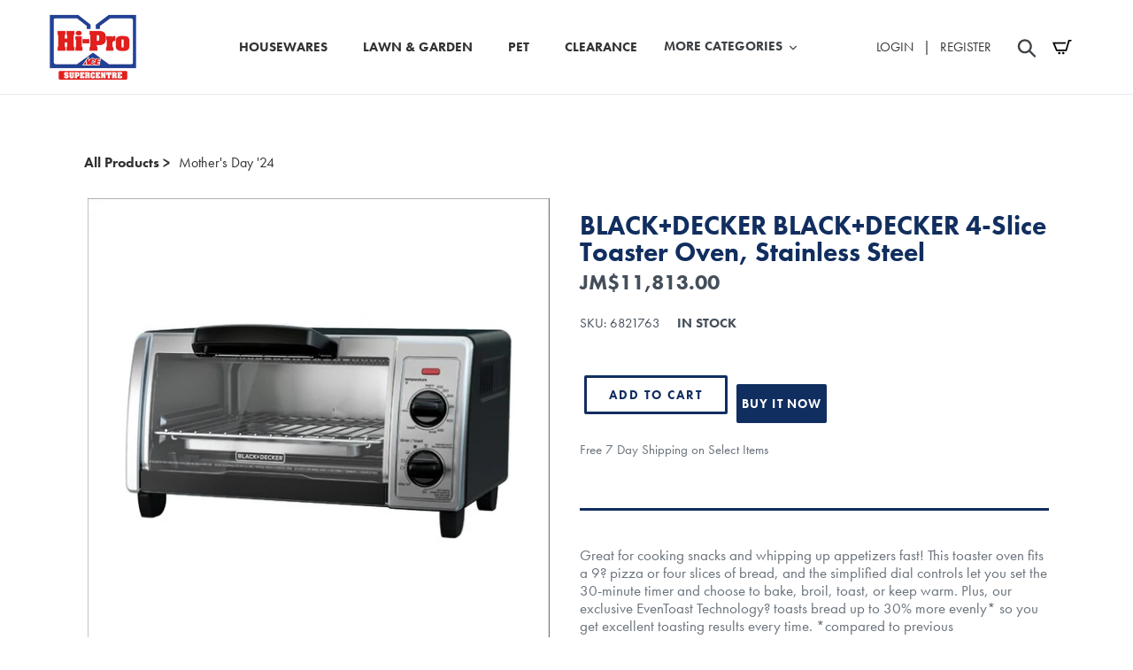

--- FILE ---
content_type: text/html; charset=utf-8
request_url: https://hiproace.com/products/black-decker-black-decker-4-slice-toaster-oven-stainless-steel
body_size: 20203
content:
<!doctype html>
<html class="no-js" lang="en">
<head>
<!-- Global site tag (gtag.js) - Google Analytics -->
<script async src="https://www.googletagmanager.com/gtag/js?id=G-MKJRBL1WTL"></script>
<script>
  window.dataLayer = window.dataLayer || [];
  function gtag(){dataLayer.push(arguments);}
  gtag('js', new Date());

  gtag('config', 'AW-373289866');
  gtag('config', 'G-MKJRBL1WTL');
</script>
  
  <script>(function(w,d,s,l,i){w[l]=w[l]||[];w[l].push({'gtm.start':
  new Date().getTime(),event:'gtm.js'});var f=d.getElementsByTagName(s)[0],
  j=d.createElement(s),dl=l!='dataLayer'?'&l='+l:'';j.async=true;j.src=
  'https://www.googletagmanager.com/gtm.js?id='+i+dl;f.parentNode.insertBefore(j,f);
  })(window,document,'script','dataLayer','GTM-KWZZ64K');</script>
  <meta charset="utf-8">
  <meta http-equiv="X-UA-Compatible" content="IE=edge,chrome=1">
  <meta name="viewport" content="width=device-width,initial-scale=1">
  <meta name="theme-color" content="#557b97">
  <meta name="google-site-verification" content="sa_4Sx8-56p4JxDEiDhij7-Jggt5x8TjiHJG0beKamQ" />
  <link rel="canonical" href="https://hiproace.com/products/black-decker-black-decker-4-slice-toaster-oven-stainless-steel"><link rel="shortcut icon" href="//hiproace.com/cdn/shop/files/LOGO-email-HI-PRO-wb-square_32x32.png?v=1614295051" type="image/png"><title>BLACK+DECKER BLACK+DECKER 4-Slice Toaster Oven, Stainless Steel
&ndash; Hi-Pro Ace Supercentre</title><meta name="description" content="Great for cooking snacks and whipping up appetizers fast! This toaster oven fits a 9? pizza or four slices of bread, and the simplified dial controls let you set the 30-minute timer and choose to bake, broil, toast, or keep warm. Plus, our exclusive EvenToast Technology? toasts bread up to 30% more evenly* so you get e"><!-- /snippets/social-meta-tags.liquid -->




<meta property="og:site_name" content="Hi-Pro Ace Supercentre">
<meta property="og:url" content="https://hiproace.com/products/black-decker-black-decker-4-slice-toaster-oven-stainless-steel">
<meta property="og:title" content="BLACK+DECKER BLACK+DECKER 4-Slice Toaster Oven, Stainless Steel">
<meta property="og:type" content="product">
<meta property="og:description" content="Great for cooking snacks and whipping up appetizers fast! This toaster oven fits a 9? pizza or four slices of bread, and the simplified dial controls let you set the 30-minute timer and choose to bake, broil, toast, or keep warm. Plus, our exclusive EvenToast Technology? toasts bread up to 30% more evenly* so you get e">

  <meta property="og:price:amount" content="11,813.00">
  <meta property="og:price:currency" content="JMD">

<meta property="og:image" content="http://hiproace.com/cdn/shop/products/d68241f2-3557-4210-abe9-dd975e49b212_1.b5cce65ec79f2d285c12f01e8fbd7d6b_1_1200x1200.jpg?v=1630507407">
<meta property="og:image:secure_url" content="https://hiproace.com/cdn/shop/products/d68241f2-3557-4210-abe9-dd975e49b212_1.b5cce65ec79f2d285c12f01e8fbd7d6b_1_1200x1200.jpg?v=1630507407">


<meta name="twitter:card" content="summary_large_image">
<meta name="twitter:title" content="BLACK+DECKER BLACK+DECKER 4-Slice Toaster Oven, Stainless Steel">
<meta name="twitter:description" content="Great for cooking snacks and whipping up appetizers fast! This toaster oven fits a 9? pizza or four slices of bread, and the simplified dial controls let you set the 30-minute timer and choose to bake, broil, toast, or keep warm. Plus, our exclusive EvenToast Technology? toasts bread up to 30% more evenly* so you get e">

  <link href="//hiproace.com/cdn/shop/t/1/assets/slick.scss.css?v=158244937576883001951573587146" rel="stylesheet" type="text/css" media="all" /> 
  <link href="//hiproace.com/cdn/shop/t/1/assets/theme.scss.css?v=18581170886222031261764110562" rel="stylesheet" type="text/css" media="all" /> 

 
  <script>
    var theme = {
      strings: {
        addToCart: "Add to cart",
        soldOut: "Sold out",
        unavailable: "Unavailable",
        regularPrice: "Regular price",
        sale: "Sale",
        showMore: "Show More",
        showLess: "Show Less",
        addressError: "Error looking up that address",
        addressNoResults: "No results for that address",
        addressQueryLimit: "You have exceeded the Google API usage limit. Consider upgrading to a \u003ca href=\"https:\/\/developers.google.com\/maps\/premium\/usage-limits\"\u003ePremium Plan\u003c\/a\u003e.",
        authError: "There was a problem authenticating your Google Maps account.",
        newWindow: "Opens in a new window.",
        external: "Opens external website.",
        newWindowExternal: "Opens external website in a new window.",
        quantityMinimumMessage: "Quantity must be 1 or more"
      },
      moneyFormat: "${{amount}}"
    }

    document.documentElement.className = document.documentElement.className.replace('no-js', 'js');
  </script>
<script type="text/javascript">try{Typekit.load();}catch(e){}</script>

<link href="//hiproace.com/cdn/shop/t/1/assets/components.css?v=43113043100753987011727946835" rel="stylesheet" type="text/css" media="all" />
<link href="//hiproace.com/cdn/shop/t/1/assets/hipro.scss.css?v=117726110820308644611569872310" rel="stylesheet" type="text/css" media="all" />
<link href="//hiproace.com/cdn/shop/t/1/assets/custom.scss.css?v=8102217452004436341618426389" rel="stylesheet" type="text/css" media="all" />
<script src="https://use.typekit.net/ohb5lpk.js" type="text/javascript"></script>
  <script type="text/javascript">try{Typekit.load();}catch(e){}</script>
  <script src="//hiproace.com/cdn/shop/t/1/assets/slick.js?v=71779134894361685811573759273" async="async"></script>
  <script src="//hiproace.com/cdn/shop/t/1/assets/lazysizes.js?v=94224023136283657951560481323" async="async"></script>
  <script src="//hiproace.com/cdn/shop/t/1/assets/vendor.js?v=12001839194546984181560481324" defer="defer"></script>
  <script src="//hiproace.com/cdn/shop/t/1/assets/theme.js?v=166030430660931273311639416332" defer="defer"></script>

  <script>window.performance && window.performance.mark && window.performance.mark('shopify.content_for_header.start');</script><meta name="google-site-verification" content="Z72X5G21X2zkEpUMPnQaqjECqaIYViGOztbtRywVmiY">
<meta name="facebook-domain-verification" content="xdm40u8rw83jjboq1n22j820r6xhd0">
<meta name="facebook-domain-verification" content="sfvt9ytzx5hcy68mskmyawj44haxe6">
<meta id="shopify-digital-wallet" name="shopify-digital-wallet" content="/25715900515/digital_wallets/dialog">
<link rel="alternate" type="application/json+oembed" href="https://hiproace.com/products/black-decker-black-decker-4-slice-toaster-oven-stainless-steel.oembed">
<script async="async" src="/checkouts/internal/preloads.js?locale=en-JM"></script>
<script id="shopify-features" type="application/json">{"accessToken":"730307a2a831724cb405685afac5bd9a","betas":["rich-media-storefront-analytics"],"domain":"hiproace.com","predictiveSearch":true,"shopId":25715900515,"locale":"en"}</script>
<script>var Shopify = Shopify || {};
Shopify.shop = "hiproace.myshopify.com";
Shopify.locale = "en";
Shopify.currency = {"active":"JMD","rate":"1.0"};
Shopify.country = "JM";
Shopify.theme = {"name":"OGS theme","id":73922412643,"schema_name":"Debut","schema_version":"12.0.0","theme_store_id":796,"role":"main"};
Shopify.theme.handle = "null";
Shopify.theme.style = {"id":null,"handle":null};
Shopify.cdnHost = "hiproace.com/cdn";
Shopify.routes = Shopify.routes || {};
Shopify.routes.root = "/";</script>
<script type="module">!function(o){(o.Shopify=o.Shopify||{}).modules=!0}(window);</script>
<script>!function(o){function n(){var o=[];function n(){o.push(Array.prototype.slice.apply(arguments))}return n.q=o,n}var t=o.Shopify=o.Shopify||{};t.loadFeatures=n(),t.autoloadFeatures=n()}(window);</script>
<script id="shop-js-analytics" type="application/json">{"pageType":"product"}</script>
<script defer="defer" async type="module" src="//hiproace.com/cdn/shopifycloud/shop-js/modules/v2/client.init-shop-cart-sync_C5BV16lS.en.esm.js"></script>
<script defer="defer" async type="module" src="//hiproace.com/cdn/shopifycloud/shop-js/modules/v2/chunk.common_CygWptCX.esm.js"></script>
<script type="module">
  await import("//hiproace.com/cdn/shopifycloud/shop-js/modules/v2/client.init-shop-cart-sync_C5BV16lS.en.esm.js");
await import("//hiproace.com/cdn/shopifycloud/shop-js/modules/v2/chunk.common_CygWptCX.esm.js");

  window.Shopify.SignInWithShop?.initShopCartSync?.({"fedCMEnabled":true,"windoidEnabled":true});

</script>
<script>(function() {
  var isLoaded = false;
  function asyncLoad() {
    if (isLoaded) return;
    isLoaded = true;
    var urls = ["\/\/www.powr.io\/powr.js?powr-token=hiproace.myshopify.com\u0026external-type=shopify\u0026shop=hiproace.myshopify.com","https:\/\/cdn.shopify.com\/s\/files\/1\/0257\/1590\/0515\/t\/1\/assets\/globo.formbuilder.init.js?v=1633370406\u0026shop=hiproace.myshopify.com"];
    for (var i = 0; i < urls.length; i++) {
      var s = document.createElement('script');
      s.type = 'text/javascript';
      s.async = true;
      s.src = urls[i];
      var x = document.getElementsByTagName('script')[0];
      x.parentNode.insertBefore(s, x);
    }
  };
  if(window.attachEvent) {
    window.attachEvent('onload', asyncLoad);
  } else {
    window.addEventListener('load', asyncLoad, false);
  }
})();</script>
<script id="__st">var __st={"a":25715900515,"offset":-18000,"reqid":"dbb8236f-c095-4b51-a6d5-b01de604cc60-1768754516","pageurl":"hiproace.com\/products\/black-decker-black-decker-4-slice-toaster-oven-stainless-steel","u":"9f9e0c717d8e","p":"product","rtyp":"product","rid":6624187416675};</script>
<script>window.ShopifyPaypalV4VisibilityTracking = true;</script>
<script id="captcha-bootstrap">!function(){'use strict';const t='contact',e='account',n='new_comment',o=[[t,t],['blogs',n],['comments',n],[t,'customer']],c=[[e,'customer_login'],[e,'guest_login'],[e,'recover_customer_password'],[e,'create_customer']],r=t=>t.map((([t,e])=>`form[action*='/${t}']:not([data-nocaptcha='true']) input[name='form_type'][value='${e}']`)).join(','),a=t=>()=>t?[...document.querySelectorAll(t)].map((t=>t.form)):[];function s(){const t=[...o],e=r(t);return a(e)}const i='password',u='form_key',d=['recaptcha-v3-token','g-recaptcha-response','h-captcha-response',i],f=()=>{try{return window.sessionStorage}catch{return}},m='__shopify_v',_=t=>t.elements[u];function p(t,e,n=!1){try{const o=window.sessionStorage,c=JSON.parse(o.getItem(e)),{data:r}=function(t){const{data:e,action:n}=t;return t[m]||n?{data:e,action:n}:{data:t,action:n}}(c);for(const[e,n]of Object.entries(r))t.elements[e]&&(t.elements[e].value=n);n&&o.removeItem(e)}catch(o){console.error('form repopulation failed',{error:o})}}const l='form_type',E='cptcha';function T(t){t.dataset[E]=!0}const w=window,h=w.document,L='Shopify',v='ce_forms',y='captcha';let A=!1;((t,e)=>{const n=(g='f06e6c50-85a8-45c8-87d0-21a2b65856fe',I='https://cdn.shopify.com/shopifycloud/storefront-forms-hcaptcha/ce_storefront_forms_captcha_hcaptcha.v1.5.2.iife.js',D={infoText:'Protected by hCaptcha',privacyText:'Privacy',termsText:'Terms'},(t,e,n)=>{const o=w[L][v],c=o.bindForm;if(c)return c(t,g,e,D).then(n);var r;o.q.push([[t,g,e,D],n]),r=I,A||(h.body.append(Object.assign(h.createElement('script'),{id:'captcha-provider',async:!0,src:r})),A=!0)});var g,I,D;w[L]=w[L]||{},w[L][v]=w[L][v]||{},w[L][v].q=[],w[L][y]=w[L][y]||{},w[L][y].protect=function(t,e){n(t,void 0,e),T(t)},Object.freeze(w[L][y]),function(t,e,n,w,h,L){const[v,y,A,g]=function(t,e,n){const i=e?o:[],u=t?c:[],d=[...i,...u],f=r(d),m=r(i),_=r(d.filter((([t,e])=>n.includes(e))));return[a(f),a(m),a(_),s()]}(w,h,L),I=t=>{const e=t.target;return e instanceof HTMLFormElement?e:e&&e.form},D=t=>v().includes(t);t.addEventListener('submit',(t=>{const e=I(t);if(!e)return;const n=D(e)&&!e.dataset.hcaptchaBound&&!e.dataset.recaptchaBound,o=_(e),c=g().includes(e)&&(!o||!o.value);(n||c)&&t.preventDefault(),c&&!n&&(function(t){try{if(!f())return;!function(t){const e=f();if(!e)return;const n=_(t);if(!n)return;const o=n.value;o&&e.removeItem(o)}(t);const e=Array.from(Array(32),(()=>Math.random().toString(36)[2])).join('');!function(t,e){_(t)||t.append(Object.assign(document.createElement('input'),{type:'hidden',name:u})),t.elements[u].value=e}(t,e),function(t,e){const n=f();if(!n)return;const o=[...t.querySelectorAll(`input[type='${i}']`)].map((({name:t})=>t)),c=[...d,...o],r={};for(const[a,s]of new FormData(t).entries())c.includes(a)||(r[a]=s);n.setItem(e,JSON.stringify({[m]:1,action:t.action,data:r}))}(t,e)}catch(e){console.error('failed to persist form',e)}}(e),e.submit())}));const S=(t,e)=>{t&&!t.dataset[E]&&(n(t,e.some((e=>e===t))),T(t))};for(const o of['focusin','change'])t.addEventListener(o,(t=>{const e=I(t);D(e)&&S(e,y())}));const B=e.get('form_key'),M=e.get(l),P=B&&M;t.addEventListener('DOMContentLoaded',(()=>{const t=y();if(P)for(const e of t)e.elements[l].value===M&&p(e,B);[...new Set([...A(),...v().filter((t=>'true'===t.dataset.shopifyCaptcha))])].forEach((e=>S(e,t)))}))}(h,new URLSearchParams(w.location.search),n,t,e,['guest_login'])})(!0,!0)}();</script>
<script integrity="sha256-4kQ18oKyAcykRKYeNunJcIwy7WH5gtpwJnB7kiuLZ1E=" data-source-attribution="shopify.loadfeatures" defer="defer" src="//hiproace.com/cdn/shopifycloud/storefront/assets/storefront/load_feature-a0a9edcb.js" crossorigin="anonymous"></script>
<script data-source-attribution="shopify.dynamic_checkout.dynamic.init">var Shopify=Shopify||{};Shopify.PaymentButton=Shopify.PaymentButton||{isStorefrontPortableWallets:!0,init:function(){window.Shopify.PaymentButton.init=function(){};var t=document.createElement("script");t.src="https://hiproace.com/cdn/shopifycloud/portable-wallets/latest/portable-wallets.en.js",t.type="module",document.head.appendChild(t)}};
</script>
<script data-source-attribution="shopify.dynamic_checkout.buyer_consent">
  function portableWalletsHideBuyerConsent(e){var t=document.getElementById("shopify-buyer-consent"),n=document.getElementById("shopify-subscription-policy-button");t&&n&&(t.classList.add("hidden"),t.setAttribute("aria-hidden","true"),n.removeEventListener("click",e))}function portableWalletsShowBuyerConsent(e){var t=document.getElementById("shopify-buyer-consent"),n=document.getElementById("shopify-subscription-policy-button");t&&n&&(t.classList.remove("hidden"),t.removeAttribute("aria-hidden"),n.addEventListener("click",e))}window.Shopify?.PaymentButton&&(window.Shopify.PaymentButton.hideBuyerConsent=portableWalletsHideBuyerConsent,window.Shopify.PaymentButton.showBuyerConsent=portableWalletsShowBuyerConsent);
</script>
<script>
  function portableWalletsCleanup(e){e&&e.src&&console.error("Failed to load portable wallets script "+e.src);var t=document.querySelectorAll("shopify-accelerated-checkout .shopify-payment-button__skeleton, shopify-accelerated-checkout-cart .wallet-cart-button__skeleton"),e=document.getElementById("shopify-buyer-consent");for(let e=0;e<t.length;e++)t[e].remove();e&&e.remove()}function portableWalletsNotLoadedAsModule(e){e instanceof ErrorEvent&&"string"==typeof e.message&&e.message.includes("import.meta")&&"string"==typeof e.filename&&e.filename.includes("portable-wallets")&&(window.removeEventListener("error",portableWalletsNotLoadedAsModule),window.Shopify.PaymentButton.failedToLoad=e,"loading"===document.readyState?document.addEventListener("DOMContentLoaded",window.Shopify.PaymentButton.init):window.Shopify.PaymentButton.init())}window.addEventListener("error",portableWalletsNotLoadedAsModule);
</script>

<script type="module" src="https://hiproace.com/cdn/shopifycloud/portable-wallets/latest/portable-wallets.en.js" onError="portableWalletsCleanup(this)" crossorigin="anonymous"></script>
<script nomodule>
  document.addEventListener("DOMContentLoaded", portableWalletsCleanup);
</script>

<link id="shopify-accelerated-checkout-styles" rel="stylesheet" media="screen" href="https://hiproace.com/cdn/shopifycloud/portable-wallets/latest/accelerated-checkout-backwards-compat.css" crossorigin="anonymous">
<style id="shopify-accelerated-checkout-cart">
        #shopify-buyer-consent {
  margin-top: 1em;
  display: inline-block;
  width: 100%;
}

#shopify-buyer-consent.hidden {
  display: none;
}

#shopify-subscription-policy-button {
  background: none;
  border: none;
  padding: 0;
  text-decoration: underline;
  font-size: inherit;
  cursor: pointer;
}

#shopify-subscription-policy-button::before {
  box-shadow: none;
}

      </style>

<script>window.performance && window.performance.mark && window.performance.mark('shopify.content_for_header.end');</script>

<script>
	var Globo = Globo || {};
    var globoFormbuilderRecaptchaInit = function(){};
    Globo.FormBuilder = Globo.FormBuilder || {};
    Globo.FormBuilder.url = "https://form.globosoftware.net";
    Globo.FormBuilder.shop = {
        settings : {
            reCaptcha : {
                siteKey : ''
            },
            hideWaterMark : false,
            encryptionFormId : false,
            copyright: `Powered by G: <a href="https://apps.shopify.com/form-builder-contact-form" target="_blank">Form Builder</a>`,
            scrollTop: true
        },
        pricing:{
            features:{
                fileUpload : 30,
                removeCopyright : true,
                bulkOrderForm: true,
                cartForm: true,
            }
        },
        configuration: {
            money_format:  "${{amount}}"
        },
        encryption_form_id : false
    };
    Globo.FormBuilder.forms = [];

    
    Globo.FormBuilder.page = {
        title : document.title,
        href : window.location.href,
        type: "product"
    };
    Globo.FormBuilder.assetFormUrls = [];
            Globo.FormBuilder.assetFormUrls[60487] = "//hiproace.com/cdn/shop/t/1/assets/globo.formbuilder.data.60487.js?v=141164809769071142231651698390";
            
</script>

<link rel="preload" href="//hiproace.com/cdn/shop/t/1/assets/globo.formbuilder.css?v=120707137603890171131651698392" as="style" onload="this.onload=null;this.rel='stylesheet'">
<noscript><link rel="stylesheet" href="//hiproace.com/cdn/shop/t/1/assets/globo.formbuilder.css?v=120707137603890171131651698392"></noscript>
<link rel="stylesheet" href="//hiproace.com/cdn/shop/t/1/assets/globo.formbuilder.css?v=120707137603890171131651698392">


<script>
    Globo.FormBuilder.__webpack_public_path__ = "//hiproace.com/cdn/shop/t/1/assets/"
</script>
<script src="//hiproace.com/cdn/shop/t/1/assets/globo.formbuilder.index.js?v=97340927979613320121651698400" defer></script>

  
  <style>
    .globo-form-app.boxed-layout {
    padding: 0 !important;
    box-shadow: none !important;
}
    .globo-form-app .footer .action.classic_rounded-button, .globo-form-app .footer .action.flat_rounded-button,
    .globo-form-app .globo-form-control .flat_rounded-input {
      border-radius: 4px !important;
    }
  </style>

 <script defer>

  /**
   * IMPORTANT!
   * Do not edit this file. Any changes made could be overwritten by at
   * any time. If you need assistance, please reach out to us at support@gist-apps.com.
   */

  if (typeof(GIST) == 'undefined') {
    window.GIST = GIST = {};
  }
  if (typeof(GIST.f) == 'undefined') {
    GIST.f = {};
  }

  GIST.f._isEmpty = function(obj){

    for(var prop in obj) {
      if(obj.hasOwnProperty(prop)) {
        return false;
      }
    }

    return JSON.stringify(obj) === JSON.stringify({});

  };

</script>

  	 
<link href="https://monorail-edge.shopifysvc.com" rel="dns-prefetch">
<script>(function(){if ("sendBeacon" in navigator && "performance" in window) {try {var session_token_from_headers = performance.getEntriesByType('navigation')[0].serverTiming.find(x => x.name == '_s').description;} catch {var session_token_from_headers = undefined;}var session_cookie_matches = document.cookie.match(/_shopify_s=([^;]*)/);var session_token_from_cookie = session_cookie_matches && session_cookie_matches.length === 2 ? session_cookie_matches[1] : "";var session_token = session_token_from_headers || session_token_from_cookie || "";function handle_abandonment_event(e) {var entries = performance.getEntries().filter(function(entry) {return /monorail-edge.shopifysvc.com/.test(entry.name);});if (!window.abandonment_tracked && entries.length === 0) {window.abandonment_tracked = true;var currentMs = Date.now();var navigation_start = performance.timing.navigationStart;var payload = {shop_id: 25715900515,url: window.location.href,navigation_start,duration: currentMs - navigation_start,session_token,page_type: "product"};window.navigator.sendBeacon("https://monorail-edge.shopifysvc.com/v1/produce", JSON.stringify({schema_id: "online_store_buyer_site_abandonment/1.1",payload: payload,metadata: {event_created_at_ms: currentMs,event_sent_at_ms: currentMs}}));}}window.addEventListener('pagehide', handle_abandonment_event);}}());</script>
<script id="web-pixels-manager-setup">(function e(e,d,r,n,o){if(void 0===o&&(o={}),!Boolean(null===(a=null===(i=window.Shopify)||void 0===i?void 0:i.analytics)||void 0===a?void 0:a.replayQueue)){var i,a;window.Shopify=window.Shopify||{};var t=window.Shopify;t.analytics=t.analytics||{};var s=t.analytics;s.replayQueue=[],s.publish=function(e,d,r){return s.replayQueue.push([e,d,r]),!0};try{self.performance.mark("wpm:start")}catch(e){}var l=function(){var e={modern:/Edge?\/(1{2}[4-9]|1[2-9]\d|[2-9]\d{2}|\d{4,})\.\d+(\.\d+|)|Firefox\/(1{2}[4-9]|1[2-9]\d|[2-9]\d{2}|\d{4,})\.\d+(\.\d+|)|Chrom(ium|e)\/(9{2}|\d{3,})\.\d+(\.\d+|)|(Maci|X1{2}).+ Version\/(15\.\d+|(1[6-9]|[2-9]\d|\d{3,})\.\d+)([,.]\d+|)( \(\w+\)|)( Mobile\/\w+|) Safari\/|Chrome.+OPR\/(9{2}|\d{3,})\.\d+\.\d+|(CPU[ +]OS|iPhone[ +]OS|CPU[ +]iPhone|CPU IPhone OS|CPU iPad OS)[ +]+(15[._]\d+|(1[6-9]|[2-9]\d|\d{3,})[._]\d+)([._]\d+|)|Android:?[ /-](13[3-9]|1[4-9]\d|[2-9]\d{2}|\d{4,})(\.\d+|)(\.\d+|)|Android.+Firefox\/(13[5-9]|1[4-9]\d|[2-9]\d{2}|\d{4,})\.\d+(\.\d+|)|Android.+Chrom(ium|e)\/(13[3-9]|1[4-9]\d|[2-9]\d{2}|\d{4,})\.\d+(\.\d+|)|SamsungBrowser\/([2-9]\d|\d{3,})\.\d+/,legacy:/Edge?\/(1[6-9]|[2-9]\d|\d{3,})\.\d+(\.\d+|)|Firefox\/(5[4-9]|[6-9]\d|\d{3,})\.\d+(\.\d+|)|Chrom(ium|e)\/(5[1-9]|[6-9]\d|\d{3,})\.\d+(\.\d+|)([\d.]+$|.*Safari\/(?![\d.]+ Edge\/[\d.]+$))|(Maci|X1{2}).+ Version\/(10\.\d+|(1[1-9]|[2-9]\d|\d{3,})\.\d+)([,.]\d+|)( \(\w+\)|)( Mobile\/\w+|) Safari\/|Chrome.+OPR\/(3[89]|[4-9]\d|\d{3,})\.\d+\.\d+|(CPU[ +]OS|iPhone[ +]OS|CPU[ +]iPhone|CPU IPhone OS|CPU iPad OS)[ +]+(10[._]\d+|(1[1-9]|[2-9]\d|\d{3,})[._]\d+)([._]\d+|)|Android:?[ /-](13[3-9]|1[4-9]\d|[2-9]\d{2}|\d{4,})(\.\d+|)(\.\d+|)|Mobile Safari.+OPR\/([89]\d|\d{3,})\.\d+\.\d+|Android.+Firefox\/(13[5-9]|1[4-9]\d|[2-9]\d{2}|\d{4,})\.\d+(\.\d+|)|Android.+Chrom(ium|e)\/(13[3-9]|1[4-9]\d|[2-9]\d{2}|\d{4,})\.\d+(\.\d+|)|Android.+(UC? ?Browser|UCWEB|U3)[ /]?(15\.([5-9]|\d{2,})|(1[6-9]|[2-9]\d|\d{3,})\.\d+)\.\d+|SamsungBrowser\/(5\.\d+|([6-9]|\d{2,})\.\d+)|Android.+MQ{2}Browser\/(14(\.(9|\d{2,})|)|(1[5-9]|[2-9]\d|\d{3,})(\.\d+|))(\.\d+|)|K[Aa][Ii]OS\/(3\.\d+|([4-9]|\d{2,})\.\d+)(\.\d+|)/},d=e.modern,r=e.legacy,n=navigator.userAgent;return n.match(d)?"modern":n.match(r)?"legacy":"unknown"}(),u="modern"===l?"modern":"legacy",c=(null!=n?n:{modern:"",legacy:""})[u],f=function(e){return[e.baseUrl,"/wpm","/b",e.hashVersion,"modern"===e.buildTarget?"m":"l",".js"].join("")}({baseUrl:d,hashVersion:r,buildTarget:u}),m=function(e){var d=e.version,r=e.bundleTarget,n=e.surface,o=e.pageUrl,i=e.monorailEndpoint;return{emit:function(e){var a=e.status,t=e.errorMsg,s=(new Date).getTime(),l=JSON.stringify({metadata:{event_sent_at_ms:s},events:[{schema_id:"web_pixels_manager_load/3.1",payload:{version:d,bundle_target:r,page_url:o,status:a,surface:n,error_msg:t},metadata:{event_created_at_ms:s}}]});if(!i)return console&&console.warn&&console.warn("[Web Pixels Manager] No Monorail endpoint provided, skipping logging."),!1;try{return self.navigator.sendBeacon.bind(self.navigator)(i,l)}catch(e){}var u=new XMLHttpRequest;try{return u.open("POST",i,!0),u.setRequestHeader("Content-Type","text/plain"),u.send(l),!0}catch(e){return console&&console.warn&&console.warn("[Web Pixels Manager] Got an unhandled error while logging to Monorail."),!1}}}}({version:r,bundleTarget:l,surface:e.surface,pageUrl:self.location.href,monorailEndpoint:e.monorailEndpoint});try{o.browserTarget=l,function(e){var d=e.src,r=e.async,n=void 0===r||r,o=e.onload,i=e.onerror,a=e.sri,t=e.scriptDataAttributes,s=void 0===t?{}:t,l=document.createElement("script"),u=document.querySelector("head"),c=document.querySelector("body");if(l.async=n,l.src=d,a&&(l.integrity=a,l.crossOrigin="anonymous"),s)for(var f in s)if(Object.prototype.hasOwnProperty.call(s,f))try{l.dataset[f]=s[f]}catch(e){}if(o&&l.addEventListener("load",o),i&&l.addEventListener("error",i),u)u.appendChild(l);else{if(!c)throw new Error("Did not find a head or body element to append the script");c.appendChild(l)}}({src:f,async:!0,onload:function(){if(!function(){var e,d;return Boolean(null===(d=null===(e=window.Shopify)||void 0===e?void 0:e.analytics)||void 0===d?void 0:d.initialized)}()){var d=window.webPixelsManager.init(e)||void 0;if(d){var r=window.Shopify.analytics;r.replayQueue.forEach((function(e){var r=e[0],n=e[1],o=e[2];d.publishCustomEvent(r,n,o)})),r.replayQueue=[],r.publish=d.publishCustomEvent,r.visitor=d.visitor,r.initialized=!0}}},onerror:function(){return m.emit({status:"failed",errorMsg:"".concat(f," has failed to load")})},sri:function(e){var d=/^sha384-[A-Za-z0-9+/=]+$/;return"string"==typeof e&&d.test(e)}(c)?c:"",scriptDataAttributes:o}),m.emit({status:"loading"})}catch(e){m.emit({status:"failed",errorMsg:(null==e?void 0:e.message)||"Unknown error"})}}})({shopId: 25715900515,storefrontBaseUrl: "https://hiproace.com",extensionsBaseUrl: "https://extensions.shopifycdn.com/cdn/shopifycloud/web-pixels-manager",monorailEndpoint: "https://monorail-edge.shopifysvc.com/unstable/produce_batch",surface: "storefront-renderer",enabledBetaFlags: ["2dca8a86"],webPixelsConfigList: [{"id":"683278626","configuration":"{\"config\":\"{\\\"pixel_id\\\":\\\"G-MKJRBL1WTL\\\",\\\"gtag_events\\\":[{\\\"type\\\":\\\"purchase\\\",\\\"action_label\\\":\\\"G-MKJRBL1WTL\\\"},{\\\"type\\\":\\\"page_view\\\",\\\"action_label\\\":\\\"G-MKJRBL1WTL\\\"},{\\\"type\\\":\\\"view_item\\\",\\\"action_label\\\":\\\"G-MKJRBL1WTL\\\"},{\\\"type\\\":\\\"search\\\",\\\"action_label\\\":\\\"G-MKJRBL1WTL\\\"},{\\\"type\\\":\\\"add_to_cart\\\",\\\"action_label\\\":\\\"G-MKJRBL1WTL\\\"},{\\\"type\\\":\\\"begin_checkout\\\",\\\"action_label\\\":\\\"G-MKJRBL1WTL\\\"},{\\\"type\\\":\\\"add_payment_info\\\",\\\"action_label\\\":\\\"G-MKJRBL1WTL\\\"}],\\\"enable_monitoring_mode\\\":false}\"}","eventPayloadVersion":"v1","runtimeContext":"OPEN","scriptVersion":"b2a88bafab3e21179ed38636efcd8a93","type":"APP","apiClientId":1780363,"privacyPurposes":[],"dataSharingAdjustments":{"protectedCustomerApprovalScopes":["read_customer_address","read_customer_email","read_customer_name","read_customer_personal_data","read_customer_phone"]}},{"id":"336953634","configuration":"{\"pixel_id\":\"823863668794487\",\"pixel_type\":\"facebook_pixel\",\"metaapp_system_user_token\":\"-\"}","eventPayloadVersion":"v1","runtimeContext":"OPEN","scriptVersion":"ca16bc87fe92b6042fbaa3acc2fbdaa6","type":"APP","apiClientId":2329312,"privacyPurposes":["ANALYTICS","MARKETING","SALE_OF_DATA"],"dataSharingAdjustments":{"protectedCustomerApprovalScopes":["read_customer_address","read_customer_email","read_customer_name","read_customer_personal_data","read_customer_phone"]}},{"id":"shopify-app-pixel","configuration":"{}","eventPayloadVersion":"v1","runtimeContext":"STRICT","scriptVersion":"0450","apiClientId":"shopify-pixel","type":"APP","privacyPurposes":["ANALYTICS","MARKETING"]},{"id":"shopify-custom-pixel","eventPayloadVersion":"v1","runtimeContext":"LAX","scriptVersion":"0450","apiClientId":"shopify-pixel","type":"CUSTOM","privacyPurposes":["ANALYTICS","MARKETING"]}],isMerchantRequest: false,initData: {"shop":{"name":"Hi-Pro Ace Supercentre","paymentSettings":{"currencyCode":"JMD"},"myshopifyDomain":"hiproace.myshopify.com","countryCode":"JM","storefrontUrl":"https:\/\/hiproace.com"},"customer":null,"cart":null,"checkout":null,"productVariants":[{"price":{"amount":11813.0,"currencyCode":"JMD"},"product":{"title":"BLACK+DECKER BLACK+DECKER 4-Slice Toaster Oven, Stainless Steel","vendor":"Hi-Pro Ace Supercentre","id":"6624187416675","untranslatedTitle":"BLACK+DECKER BLACK+DECKER 4-Slice Toaster Oven, Stainless Steel","url":"\/products\/black-decker-black-decker-4-slice-toaster-oven-stainless-steel","type":""},"id":"39534674575459","image":{"src":"\/\/hiproace.com\/cdn\/shop\/products\/d68241f2-3557-4210-abe9-dd975e49b212_1.b5cce65ec79f2d285c12f01e8fbd7d6b_1.jpg?v=1630507407"},"sku":"6821763","title":"Default Title","untranslatedTitle":"Default Title"}],"purchasingCompany":null},},"https://hiproace.com/cdn","fcfee988w5aeb613cpc8e4bc33m6693e112",{"modern":"","legacy":""},{"shopId":"25715900515","storefrontBaseUrl":"https:\/\/hiproace.com","extensionBaseUrl":"https:\/\/extensions.shopifycdn.com\/cdn\/shopifycloud\/web-pixels-manager","surface":"storefront-renderer","enabledBetaFlags":"[\"2dca8a86\"]","isMerchantRequest":"false","hashVersion":"fcfee988w5aeb613cpc8e4bc33m6693e112","publish":"custom","events":"[[\"page_viewed\",{}],[\"product_viewed\",{\"productVariant\":{\"price\":{\"amount\":11813.0,\"currencyCode\":\"JMD\"},\"product\":{\"title\":\"BLACK+DECKER BLACK+DECKER 4-Slice Toaster Oven, Stainless Steel\",\"vendor\":\"Hi-Pro Ace Supercentre\",\"id\":\"6624187416675\",\"untranslatedTitle\":\"BLACK+DECKER BLACK+DECKER 4-Slice Toaster Oven, Stainless Steel\",\"url\":\"\/products\/black-decker-black-decker-4-slice-toaster-oven-stainless-steel\",\"type\":\"\"},\"id\":\"39534674575459\",\"image\":{\"src\":\"\/\/hiproace.com\/cdn\/shop\/products\/d68241f2-3557-4210-abe9-dd975e49b212_1.b5cce65ec79f2d285c12f01e8fbd7d6b_1.jpg?v=1630507407\"},\"sku\":\"6821763\",\"title\":\"Default Title\",\"untranslatedTitle\":\"Default Title\"}}]]"});</script><script>
  window.ShopifyAnalytics = window.ShopifyAnalytics || {};
  window.ShopifyAnalytics.meta = window.ShopifyAnalytics.meta || {};
  window.ShopifyAnalytics.meta.currency = 'JMD';
  var meta = {"product":{"id":6624187416675,"gid":"gid:\/\/shopify\/Product\/6624187416675","vendor":"Hi-Pro Ace Supercentre","type":"","handle":"black-decker-black-decker-4-slice-toaster-oven-stainless-steel","variants":[{"id":39534674575459,"price":1181300,"name":"BLACK+DECKER BLACK+DECKER 4-Slice Toaster Oven, Stainless Steel","public_title":null,"sku":"6821763"}],"remote":false},"page":{"pageType":"product","resourceType":"product","resourceId":6624187416675,"requestId":"dbb8236f-c095-4b51-a6d5-b01de604cc60-1768754516"}};
  for (var attr in meta) {
    window.ShopifyAnalytics.meta[attr] = meta[attr];
  }
</script>
<script class="analytics">
  (function () {
    var customDocumentWrite = function(content) {
      var jquery = null;

      if (window.jQuery) {
        jquery = window.jQuery;
      } else if (window.Checkout && window.Checkout.$) {
        jquery = window.Checkout.$;
      }

      if (jquery) {
        jquery('body').append(content);
      }
    };

    var hasLoggedConversion = function(token) {
      if (token) {
        return document.cookie.indexOf('loggedConversion=' + token) !== -1;
      }
      return false;
    }

    var setCookieIfConversion = function(token) {
      if (token) {
        var twoMonthsFromNow = new Date(Date.now());
        twoMonthsFromNow.setMonth(twoMonthsFromNow.getMonth() + 2);

        document.cookie = 'loggedConversion=' + token + '; expires=' + twoMonthsFromNow;
      }
    }

    var trekkie = window.ShopifyAnalytics.lib = window.trekkie = window.trekkie || [];
    if (trekkie.integrations) {
      return;
    }
    trekkie.methods = [
      'identify',
      'page',
      'ready',
      'track',
      'trackForm',
      'trackLink'
    ];
    trekkie.factory = function(method) {
      return function() {
        var args = Array.prototype.slice.call(arguments);
        args.unshift(method);
        trekkie.push(args);
        return trekkie;
      };
    };
    for (var i = 0; i < trekkie.methods.length; i++) {
      var key = trekkie.methods[i];
      trekkie[key] = trekkie.factory(key);
    }
    trekkie.load = function(config) {
      trekkie.config = config || {};
      trekkie.config.initialDocumentCookie = document.cookie;
      var first = document.getElementsByTagName('script')[0];
      var script = document.createElement('script');
      script.type = 'text/javascript';
      script.onerror = function(e) {
        var scriptFallback = document.createElement('script');
        scriptFallback.type = 'text/javascript';
        scriptFallback.onerror = function(error) {
                var Monorail = {
      produce: function produce(monorailDomain, schemaId, payload) {
        var currentMs = new Date().getTime();
        var event = {
          schema_id: schemaId,
          payload: payload,
          metadata: {
            event_created_at_ms: currentMs,
            event_sent_at_ms: currentMs
          }
        };
        return Monorail.sendRequest("https://" + monorailDomain + "/v1/produce", JSON.stringify(event));
      },
      sendRequest: function sendRequest(endpointUrl, payload) {
        // Try the sendBeacon API
        if (window && window.navigator && typeof window.navigator.sendBeacon === 'function' && typeof window.Blob === 'function' && !Monorail.isIos12()) {
          var blobData = new window.Blob([payload], {
            type: 'text/plain'
          });

          if (window.navigator.sendBeacon(endpointUrl, blobData)) {
            return true;
          } // sendBeacon was not successful

        } // XHR beacon

        var xhr = new XMLHttpRequest();

        try {
          xhr.open('POST', endpointUrl);
          xhr.setRequestHeader('Content-Type', 'text/plain');
          xhr.send(payload);
        } catch (e) {
          console.log(e);
        }

        return false;
      },
      isIos12: function isIos12() {
        return window.navigator.userAgent.lastIndexOf('iPhone; CPU iPhone OS 12_') !== -1 || window.navigator.userAgent.lastIndexOf('iPad; CPU OS 12_') !== -1;
      }
    };
    Monorail.produce('monorail-edge.shopifysvc.com',
      'trekkie_storefront_load_errors/1.1',
      {shop_id: 25715900515,
      theme_id: 73922412643,
      app_name: "storefront",
      context_url: window.location.href,
      source_url: "//hiproace.com/cdn/s/trekkie.storefront.cd680fe47e6c39ca5d5df5f0a32d569bc48c0f27.min.js"});

        };
        scriptFallback.async = true;
        scriptFallback.src = '//hiproace.com/cdn/s/trekkie.storefront.cd680fe47e6c39ca5d5df5f0a32d569bc48c0f27.min.js';
        first.parentNode.insertBefore(scriptFallback, first);
      };
      script.async = true;
      script.src = '//hiproace.com/cdn/s/trekkie.storefront.cd680fe47e6c39ca5d5df5f0a32d569bc48c0f27.min.js';
      first.parentNode.insertBefore(script, first);
    };
    trekkie.load(
      {"Trekkie":{"appName":"storefront","development":false,"defaultAttributes":{"shopId":25715900515,"isMerchantRequest":null,"themeId":73922412643,"themeCityHash":"12777676133656634174","contentLanguage":"en","currency":"JMD","eventMetadataId":"b8f9c1c4-9b58-4e92-8398-79c09959c856"},"isServerSideCookieWritingEnabled":true,"monorailRegion":"shop_domain","enabledBetaFlags":["65f19447"]},"Session Attribution":{},"S2S":{"facebookCapiEnabled":true,"source":"trekkie-storefront-renderer","apiClientId":580111}}
    );

    var loaded = false;
    trekkie.ready(function() {
      if (loaded) return;
      loaded = true;

      window.ShopifyAnalytics.lib = window.trekkie;

      var originalDocumentWrite = document.write;
      document.write = customDocumentWrite;
      try { window.ShopifyAnalytics.merchantGoogleAnalytics.call(this); } catch(error) {};
      document.write = originalDocumentWrite;

      window.ShopifyAnalytics.lib.page(null,{"pageType":"product","resourceType":"product","resourceId":6624187416675,"requestId":"dbb8236f-c095-4b51-a6d5-b01de604cc60-1768754516","shopifyEmitted":true});

      var match = window.location.pathname.match(/checkouts\/(.+)\/(thank_you|post_purchase)/)
      var token = match? match[1]: undefined;
      if (!hasLoggedConversion(token)) {
        setCookieIfConversion(token);
        window.ShopifyAnalytics.lib.track("Viewed Product",{"currency":"JMD","variantId":39534674575459,"productId":6624187416675,"productGid":"gid:\/\/shopify\/Product\/6624187416675","name":"BLACK+DECKER BLACK+DECKER 4-Slice Toaster Oven, Stainless Steel","price":"11813.00","sku":"6821763","brand":"Hi-Pro Ace Supercentre","variant":null,"category":"","nonInteraction":true,"remote":false},undefined,undefined,{"shopifyEmitted":true});
      window.ShopifyAnalytics.lib.track("monorail:\/\/trekkie_storefront_viewed_product\/1.1",{"currency":"JMD","variantId":39534674575459,"productId":6624187416675,"productGid":"gid:\/\/shopify\/Product\/6624187416675","name":"BLACK+DECKER BLACK+DECKER 4-Slice Toaster Oven, Stainless Steel","price":"11813.00","sku":"6821763","brand":"Hi-Pro Ace Supercentre","variant":null,"category":"","nonInteraction":true,"remote":false,"referer":"https:\/\/hiproace.com\/products\/black-decker-black-decker-4-slice-toaster-oven-stainless-steel"});
      }
    });


        var eventsListenerScript = document.createElement('script');
        eventsListenerScript.async = true;
        eventsListenerScript.src = "//hiproace.com/cdn/shopifycloud/storefront/assets/shop_events_listener-3da45d37.js";
        document.getElementsByTagName('head')[0].appendChild(eventsListenerScript);

})();</script>
  <script>
  if (!window.ga || (window.ga && typeof window.ga !== 'function')) {
    window.ga = function ga() {
      (window.ga.q = window.ga.q || []).push(arguments);
      if (window.Shopify && window.Shopify.analytics && typeof window.Shopify.analytics.publish === 'function') {
        window.Shopify.analytics.publish("ga_stub_called", {}, {sendTo: "google_osp_migration"});
      }
      console.error("Shopify's Google Analytics stub called with:", Array.from(arguments), "\nSee https://help.shopify.com/manual/promoting-marketing/pixels/pixel-migration#google for more information.");
    };
    if (window.Shopify && window.Shopify.analytics && typeof window.Shopify.analytics.publish === 'function') {
      window.Shopify.analytics.publish("ga_stub_initialized", {}, {sendTo: "google_osp_migration"});
    }
  }
</script>
<script
  defer
  src="https://hiproace.com/cdn/shopifycloud/perf-kit/shopify-perf-kit-3.0.4.min.js"
  data-application="storefront-renderer"
  data-shop-id="25715900515"
  data-render-region="gcp-us-central1"
  data-page-type="product"
  data-theme-instance-id="73922412643"
  data-theme-name="Debut"
  data-theme-version="12.0.0"
  data-monorail-region="shop_domain"
  data-resource-timing-sampling-rate="10"
  data-shs="true"
  data-shs-beacon="true"
  data-shs-export-with-fetch="true"
  data-shs-logs-sample-rate="1"
  data-shs-beacon-endpoint="https://hiproace.com/api/collect"
></script>
</head>

<body class="template-product">
<noscript><iframe src="https://www.googletagmanager.com/ns.html?id=GTM-KWZZ64K" height="0" width="0" style="display:none;visibility:hidden"></iframe></noscript>

  <a class="in-page-link visually-hidden skip-link" href="#MainContent">Skip to content</a>

  <div id="SearchDrawer" class="search-bar drawer drawer--top" role="dialog" aria-modal="true" aria-label="Search">
    <div class="search-bar__table">
      <div class="search-bar__table-cell search-bar__form-wrapper">
        <form class="search search-bar__form" action="/search" method="get" role="search">
          <input class="search__input search-bar__input" type="search" name="q" value="" placeholder="Search" aria-label="Search">
          <button class="search-bar__submit search__submit btn--link" type="submit">
            <svg aria-hidden="true" focusable="false" role="presentation" class="icon icon-search" viewBox="0 0 37 40"><path d="M35.6 36l-9.8-9.8c4.1-5.4 3.6-13.2-1.3-18.1-5.4-5.4-14.2-5.4-19.7 0-5.4 5.4-5.4 14.2 0 19.7 2.6 2.6 6.1 4.1 9.8 4.1 3 0 5.9-1 8.3-2.8l9.8 9.8c.4.4.9.6 1.4.6s1-.2 1.4-.6c.9-.9.9-2.1.1-2.9zm-20.9-8.2c-2.6 0-5.1-1-7-2.9-3.9-3.9-3.9-10.1 0-14C9.6 9 12.2 8 14.7 8s5.1 1 7 2.9c3.9 3.9 3.9 10.1 0 14-1.9 1.9-4.4 2.9-7 2.9z"/></svg>
            <span class="icon__fallback-text">Submit</span>
          </button>
        </form>
      </div>
      <div class="search-bar__table-cell text-right">
        <button type="button" class="btn--link search-bar__close js-drawer-close">
          <svg     width="17px" aria-hidden="true" focusable="false" role="presentation" class="icon icon-close" viewBox="0 0 40 40"><path d="M23.868 20.015L39.117 4.78c1.11-1.108 1.11-2.77 0-3.877-1.109-1.108-2.773-1.108-3.882 0L19.986 16.137 4.737.904C3.628-.204 1.965-.204.856.904c-1.11 1.108-1.11 2.77 0 3.877l15.249 15.234L.855 35.248c-1.108 1.108-1.108 2.77 0 3.877.555.554 1.248.831 1.942.831s1.386-.277 1.94-.83l15.25-15.234 15.248 15.233c.555.554 1.248.831 1.941.831s1.387-.277 1.941-.83c1.11-1.109 1.11-2.77 0-3.878L23.868 20.015z" class="layer"/></svg>
          <span class="icon__fallback-text">Close search</span>
        </button>
      </div>
    </div>
  </div>

  <div id="shopify-section-header" class="shopify-section">

<div data-section-id="header" data-section-type="header-section">
  

  <header class="site-header border-bottom logo--left" role="banner">
    <div class="grid grid--no-gutters grid--table site-header__mobile-nav">
      

      <div class="grid__item medium-up--one-quarter logo-align--left">
        
        
          <div class="h2 site-header__logo">
        
          
<a href="/" class="site-header__logo-image">
              
              <img class="lazyload js"
                   src="//hiproace.com/cdn/shop/files/Hi-Pro-ACE-Supercentre-Logo_wht_bck_300x300.png?v=1614295054"
                   data-src="//hiproace.com/cdn/shop/files/Hi-Pro-ACE-Supercentre-Logo_wht_bck_{width}x.png?v=1614295054"
                   data-widths="[180, 360, 540, 720, 900, 1080, 1296, 1512, 1728, 2048]"
                   data-aspectratio="1.3218770654329148"
                   data-sizes="auto"
                   alt="Hi-Pro Ace Supercentre"
                   style="max-width: 60px">
              <noscript>
                
                <img src="//hiproace.com/cdn/shop/files/Hi-Pro-ACE-Supercentre-Logo_wht_bck_60x.png?v=1614295054"
                     srcset="//hiproace.com/cdn/shop/files/Hi-Pro-ACE-Supercentre-Logo_wht_bck_60x.png?v=1614295054 1x, //hiproace.com/cdn/shop/files/Hi-Pro-ACE-Supercentre-Logo_wht_bck_60x@2x.png?v=1614295054 2x"
                     alt="Hi-Pro Ace Supercentre"
                     style="max-width: 60px;">
              </noscript>
            </a>
          
        
          </div>
        
      </div>

      
        <nav class="grid__item large-up--one-half small--hide" id="AccessibleNav" role="navigation">
          <ul class="site-nav list--inline " id="SiteNav">
  



    
      <li >
        <a href="/collections/housewares"
          class="site-nav__link site-nav__link--main"
          
        >
          <span class="site-nav__label">Housewares</span>
        </a>
      </li>
    
  



    
      <li >
        <a href="/collections/lawn-garden"
          class="site-nav__link site-nav__link--main"
          
        >
          <span class="site-nav__label">Lawn &amp; Garden</span>
        </a>
      </li>
    
  



    
      <li >
        <a href="/collections/pet"
          class="site-nav__link site-nav__link--main"
          
        >
          <span class="site-nav__label">Pet</span>
        </a>
      </li>
    
  



    
      <li >
        <a href="/collections/clearance"
          class="site-nav__link site-nav__link--main"
          
        >
          <span class="site-nav__label">Clearance</span>
        </a>
      </li>
    
  



    
      <li class="site-nav--has-dropdown" data-has-dropdowns>
        <button class="site-nav__link site-nav__link--main site-nav__link--button" type="button" aria-expanded="false" aria-controls="SiteNavLabel-more-categories">
          <span class="site-nav__label">More Categories</span><svg aria-hidden="true" focusable="false" role="presentation" class="icon icon--wide icon-chevron-down" viewBox="0 0 498.98 284.49"><defs><style>.cls-1{fill:#231f20}</style></defs><path class="cls-1" d="M80.93 271.76A35 35 0 0 1 140.68 247l189.74 189.75L520.16 247a35 35 0 1 1 49.5 49.5L355.17 511a35 35 0 0 1-49.5 0L91.18 296.5a34.89 34.89 0 0 1-10.25-24.74z" transform="translate(-80.93 -236.76)"/></svg>
        </button>

        <div class="site-nav__dropdown" id="SiteNavLabel-more-categories">
          
            <ul>
              
                <li>
                  <a href="/collections/electrical"
                  class="site-nav__link site-nav__child-link"
                  
                >
                    <span class="site-nav__label">Electrical</span>
                  </a>
                </li>
              
                <li>
                  <a href="/collections/housewares"
                  class="site-nav__link site-nav__child-link"
                  
                >
                    <span class="site-nav__label">Housewares</span>
                  </a>
                </li>
              
                <li>
                  <a href="/collections/lighting"
                  class="site-nav__link site-nav__child-link"
                  
                >
                    <span class="site-nav__label">Lighting</span>
                  </a>
                </li>
              
                <li>
                  <a href="/collections/tools"
                  class="site-nav__link site-nav__child-link"
                  
                >
                    <span class="site-nav__label">Tools</span>
                  </a>
                </li>
              
                <li>
                  <a href="/collections/outdoor-living"
                  class="site-nav__link site-nav__child-link"
                  
                >
                    <span class="site-nav__label">Outdoor Living</span>
                  </a>
                </li>
              
                <li>
                  <a href="/collections/hardware"
                  class="site-nav__link site-nav__child-link"
                  
                >
                    <span class="site-nav__label">Hardware</span>
                  </a>
                </li>
              
                <li>
                  <a href="/collections/lawn-garden"
                  class="site-nav__link site-nav__child-link"
                  
                >
                    <span class="site-nav__label">Lawn &amp; Garden</span>
                  </a>
                </li>
              
                <li>
                  <a href="/collections/kitchen"
                  class="site-nav__link site-nav__child-link"
                  
                >
                    <span class="site-nav__label">Kitchen</span>
                  </a>
                </li>
              
                <li>
                  <a href="/collections/bathroom"
                  class="site-nav__link site-nav__child-link"
                  
                >
                    <span class="site-nav__label">Bathroom</span>
                  </a>
                </li>
              
                <li>
                  <a href="/collections/pet"
                  class="site-nav__link site-nav__child-link"
                  
                >
                    <span class="site-nav__label">Pet</span>
                  </a>
                </li>
              
                <li>
                  <a href="/collections/agriculture"
                  class="site-nav__link site-nav__child-link"
                  
                >
                    <span class="site-nav__label">Agriculture</span>
                  </a>
                </li>
              
                <li>
                  <a href="/collections/as-seen-on-tv-1"
                  class="site-nav__link site-nav__child-link"
                  
                >
                    <span class="site-nav__label">As Seen on TV</span>
                  </a>
                </li>
              
                <li>
                  <a href="/collections/plumbing"
                  class="site-nav__link site-nav__child-link"
                  
                >
                    <span class="site-nav__label">Plumbing</span>
                  </a>
                </li>
              
                <li>
                  <a href="/collections/automotive"
                  class="site-nav__link site-nav__child-link"
                  
                >
                    <span class="site-nav__label">Automotive</span>
                  </a>
                </li>
              
                <li>
                  <a href="/collections/sports-and-leisure"
                  class="site-nav__link site-nav__child-link"
                  
                >
                    <span class="site-nav__label">Sports and Leisure</span>
                  </a>
                </li>
              
                <li>
                  <a href="/collections/safety"
                  class="site-nav__link site-nav__child-link"
                  
                >
                    <span class="site-nav__label">Safety</span>
                  </a>
                </li>
              
                <li>
                  <a href="/collections/paint"
                  class="site-nav__link site-nav__child-link"
                  
                >
                    <span class="site-nav__label">Paint</span>
                  </a>
                </li>
              
                <li>
                  <a href="/collections/feeds-chicks"
                  class="site-nav__link site-nav__child-link"
                  
                >
                    <span class="site-nav__label">Feed &amp; Chicks</span>
                  </a>
                </li>
              
                <li>
                  <a href="/collections/clearance"
                  class="site-nav__link site-nav__child-link site-nav__link--last"
                  
                >
                    <span class="site-nav__label">Clearance</span>
                  </a>
                </li>
              
            </ul>
          
        </div>
      </li>
    
  
</ul>

        </nav>
      

      <div class="grid__item medium-up--one-quarter text-right site-header__icons site-header__icons--plus">
        <div class="site-header__icons-wrapper">
         
          
            
              <a href="/account/login" class="site-header__icon site-header__account" style=" font-size: 15px;font-weight: 400;">  LOGIN </a>|
              <a href="/account/register" class="site-header__icon site-header__account" style="margin-right: 12px;     font-size: 15px;font-weight: 400;">  REGISTER  </a>
            
          
          <div class="site-header__search site-header__icon">
              <!-- <form action="/search" method="get" class="search-header search" role="search">
  <input class="search-header__input search__input"
    type="search"
    name="q"
    placeholder="Search"
    aria-label="Search">
  <button class="search-header__submit search__submit btn--link site-header__icon" type="submit">
    <svg aria-hidden="true" focusable="false" role="presentation" class="icon icon-search" viewBox="0 0 37 40"><path d="M35.6 36l-9.8-9.8c4.1-5.4 3.6-13.2-1.3-18.1-5.4-5.4-14.2-5.4-19.7 0-5.4 5.4-5.4 14.2 0 19.7 2.6 2.6 6.1 4.1 9.8 4.1 3 0 5.9-1 8.3-2.8l9.8 9.8c.4.4.9.6 1.4.6s1-.2 1.4-.6c.9-.9.9-2.1.1-2.9zm-20.9-8.2c-2.6 0-5.1-1-7-2.9-3.9-3.9-3.9-10.1 0-14C9.6 9 12.2 8 14.7 8s5.1 1 7 2.9c3.9 3.9 3.9 10.1 0 14-1.9 1.9-4.4 2.9-7 2.9z"/></svg>
    <span class="icon__fallback-text">Submit</span>
  </button>
</form>
 -->
            </div>
          <button type="button" class="btn--link site-header__icon site-header__search-toggle js-drawer-open-top">
              <svg aria-hidden="true" focusable="false" role="presentation" class="icon icon-search" viewBox="0 0 37 40"><path d="M35.6 36l-9.8-9.8c4.1-5.4 3.6-13.2-1.3-18.1-5.4-5.4-14.2-5.4-19.7 0-5.4 5.4-5.4 14.2 0 19.7 2.6 2.6 6.1 4.1 9.8 4.1 3 0 5.9-1 8.3-2.8l9.8 9.8c.4.4.9.6 1.4.6s1-.2 1.4-.6c.9-.9.9-2.1.1-2.9zm-20.9-8.2c-2.6 0-5.1-1-7-2.9-3.9-3.9-3.9-10.1 0-14C9.6 9 12.2 8 14.7 8s5.1 1 7 2.9c3.9 3.9 3.9 10.1 0 14-1.9 1.9-4.4 2.9-7 2.9z"/></svg>
              <span class="icon__fallback-text">Search</span>
            </button>
          <a href="/cart" class="site-header__icon site-header__cart">
            <!-- 
<svg style="font-family: 'Font awesome 5 pro solid 900' "width="22px" height="26px" viewBox="0 0 22 26" version="1.1" xmlns="http://www.w3.org/2000/svg" xmlns:xlink="http://www.w3.org/1999/xlink">
    <g id="Symbols" stroke="none" stroke-width="1" fill="none" fill-rule="evenodd" font-family="LastResort, .LastResort" font-size="25" font-weight="normal" letter-spacing="1.09375">
        <g id="Navigation/Header/Opt1" transform="translate(-1304.000000, -25.000000)" fill="#404040">
            <g transform="translate(0.000000, -1.000000)" id="Group-6">
                <g transform="translate(1243.000000, 26.000000)">
                    <text id="">
                        <tspan x="61" y="21"></tspan>
                    </text>
                </g>
            </g>
        </g>
    </g>
</svg> -->

<!-- <svg viewBox="0 0 24.33 24.68" xmlns="http://www.w3.org/2000/svg" width="24" height="24" viewBox="0 0 24 24"><path d="M20 7h-4v-3c0-2.209-1.791-4-4-4s-4 1.791-4 4v3h-4l-2 17h20l-2-17zm-11-3c0-1.654 1.346-3 3-3s3 1.346 3 3v3h-6v-3zm-4.751 18l1.529-13h2.222v1.5c0 .276.224.5.5.5s.5-.224.5-.5v-1.5h6v1.5c0 .276.224.5.5.5s.5-.224.5-.5v-1.5h2.222l1.529 13h-15.502z"/></svg> -->
<svg viewBox="0 0 24.33 24.68"  xmlns="http://www.w3.org/2000/svg" width="24" height="24" viewBox="0 0 24 24"><path d="M24 3l-.743 2h-1.929l-3.474 12h-13.239l-4.615-11h16.812l-.564 2h-13.24l2.937 7h10.428l3.432-12h4.195zm-15.5 15c-.828 0-1.5.672-1.5 1.5 0 .829.672 1.5 1.5 1.5s1.5-.671 1.5-1.5c0-.828-.672-1.5-1.5-1.5zm6.9-7-1.9 7c-.828 0-1.5.671-1.5 1.5s.672 1.5 1.5 1.5 1.5-.671 1.5-1.5c0-.828-.672-1.5-1.5-1.5z"/></svg>
            <span class="icon__fallback-text">Cart</span>
             
          </a>

          

          
            <button type="button" class="btn--link site-header__icon site-header__menu js-mobile-nav-toggle mobile-nav--open" aria-controls="MobileNav"  aria-expanded="false" aria-label="Menu">
              <svg aria-hidden="true" focusable="false" role="presentation" class="icon icon-hamburger" viewBox="0 0 37 40"><path d="M33.5 25h-30c-1.1 0-2-.9-2-2s.9-2 2-2h30c1.1 0 2 .9 2 2s-.9 2-2 2zm0-11.5h-30c-1.1 0-2-.9-2-2s.9-2 2-2h30c1.1 0 2 .9 2 2s-.9 2-2 2zm0 23h-30c-1.1 0-2-.9-2-2s.9-2 2-2h30c1.1 0 2 .9 2 2s-.9 2-2 2z"/></svg>
              <svg     width="17px" aria-hidden="true" focusable="false" role="presentation" class="icon icon-close" viewBox="0 0 40 40"><path d="M23.868 20.015L39.117 4.78c1.11-1.108 1.11-2.77 0-3.877-1.109-1.108-2.773-1.108-3.882 0L19.986 16.137 4.737.904C3.628-.204 1.965-.204.856.904c-1.11 1.108-1.11 2.77 0 3.877l15.249 15.234L.855 35.248c-1.108 1.108-1.108 2.77 0 3.877.555.554 1.248.831 1.942.831s1.386-.277 1.94-.83l15.25-15.234 15.248 15.233c.555.554 1.248.831 1.941.831s1.387-.277 1.941-.83c1.11-1.109 1.11-2.77 0-3.878L23.868 20.015z" class="layer"/></svg>
            </button>
          
        </div>

      </div>
    </div>

    <nav class="mobile-nav-wrapper medium-up--hide" role="navigation"> 
      <ul id="MobileNav" class="mobile-nav">
        
<li class="mobile-nav__item border-bottom">
            
              <a href="/collections/housewares"
                class="mobile-nav__link"
                
              >
                <span class="mobile-nav__label">Housewares</span>
              </a>
            
          </li>
        
<li class="mobile-nav__item border-bottom">
            
              <a href="/collections/lawn-garden"
                class="mobile-nav__link"
                
              >
                <span class="mobile-nav__label">Lawn &amp; Garden</span>
              </a>
            
          </li>
        
<li class="mobile-nav__item border-bottom">
            
              <a href="/collections/pet"
                class="mobile-nav__link"
                
              >
                <span class="mobile-nav__label">Pet</span>
              </a>
            
          </li>
        
<li class="mobile-nav__item border-bottom">
            
              <a href="/collections/clearance"
                class="mobile-nav__link"
                
              >
                <span class="mobile-nav__label">Clearance</span>
              </a>
            
          </li>
        
<li class="mobile-nav__item">
            
              
              <button type="button" class="btn--link js-toggle-submenu mobile-nav__link" data-target="more-categories-5" data-level="1" aria-expanded="false">
                <span class="mobile-nav__label">More Categories</span>
                <div class="mobile-nav__icon">
                  <svg aria-hidden="true" focusable="false" role="presentation" class="icon icon-chevron-right" viewBox="0 0 7 11"><path d="M1.5 11A1.5 1.5 0 0 1 .44 8.44L3.38 5.5.44 2.56A1.5 1.5 0 0 1 2.56.44l4 4a1.5 1.5 0 0 1 0 2.12l-4 4A1.5 1.5 0 0 1 1.5 11z" fill="#fff"/></svg>
                </div>
              </button>
              <ul class="mobile-nav__dropdown" data-parent="more-categories-5" data-level="2">
                <li class="visually-hidden" tabindex="-1" data-menu-title="2">More Categories Menu</li>
                <li class="mobile-nav__item border-bottom">
                  <div class="mobile-nav__table">
                    <div class="mobile-nav__table-cell mobile-nav__return">
                      <button class="btn--link js-toggle-submenu mobile-nav__return-btn" type="button" aria-expanded="true" aria-label="More Categories">
                        <svg aria-hidden="true" focusable="false" role="presentation" class="icon icon-chevron-left" viewBox="0 0 7 11"><path d="M5.5.037a1.5 1.5 0 0 1 1.06 2.56l-2.94 2.94 2.94 2.94a1.5 1.5 0 0 1-2.12 2.12l-4-4a1.5 1.5 0 0 1 0-2.12l4-4A1.5 1.5 0 0 1 5.5.037z" fill="#fff" class="layer"/></svg>
                      </button>
                    </div>
                    <span class="mobile-nav__sublist-link mobile-nav__sublist-header mobile-nav__sublist-header--main-nav-parent">
                      <span class="mobile-nav__label">More Categories</span>
                    </span>
                  </div>
                </li>

                
                  <li class="mobile-nav__item border-bottom">
                    
                      <a href="/collections/electrical"
                        class="mobile-nav__sublist-link"
                        
                      >
                        <span class="mobile-nav__label">Electrical</span>
                      </a>
                    
                  </li>
                
                  <li class="mobile-nav__item border-bottom">
                    
                      <a href="/collections/housewares"
                        class="mobile-nav__sublist-link"
                        
                      >
                        <span class="mobile-nav__label">Housewares</span>
                      </a>
                    
                  </li>
                
                  <li class="mobile-nav__item border-bottom">
                    
                      <a href="/collections/lighting"
                        class="mobile-nav__sublist-link"
                        
                      >
                        <span class="mobile-nav__label">Lighting</span>
                      </a>
                    
                  </li>
                
                  <li class="mobile-nav__item border-bottom">
                    
                      <a href="/collections/tools"
                        class="mobile-nav__sublist-link"
                        
                      >
                        <span class="mobile-nav__label">Tools</span>
                      </a>
                    
                  </li>
                
                  <li class="mobile-nav__item border-bottom">
                    
                      <a href="/collections/outdoor-living"
                        class="mobile-nav__sublist-link"
                        
                      >
                        <span class="mobile-nav__label">Outdoor Living</span>
                      </a>
                    
                  </li>
                
                  <li class="mobile-nav__item border-bottom">
                    
                      <a href="/collections/hardware"
                        class="mobile-nav__sublist-link"
                        
                      >
                        <span class="mobile-nav__label">Hardware</span>
                      </a>
                    
                  </li>
                
                  <li class="mobile-nav__item border-bottom">
                    
                      <a href="/collections/lawn-garden"
                        class="mobile-nav__sublist-link"
                        
                      >
                        <span class="mobile-nav__label">Lawn &amp; Garden</span>
                      </a>
                    
                  </li>
                
                  <li class="mobile-nav__item border-bottom">
                    
                      <a href="/collections/kitchen"
                        class="mobile-nav__sublist-link"
                        
                      >
                        <span class="mobile-nav__label">Kitchen</span>
                      </a>
                    
                  </li>
                
                  <li class="mobile-nav__item border-bottom">
                    
                      <a href="/collections/bathroom"
                        class="mobile-nav__sublist-link"
                        
                      >
                        <span class="mobile-nav__label">Bathroom</span>
                      </a>
                    
                  </li>
                
                  <li class="mobile-nav__item border-bottom">
                    
                      <a href="/collections/pet"
                        class="mobile-nav__sublist-link"
                        
                      >
                        <span class="mobile-nav__label">Pet</span>
                      </a>
                    
                  </li>
                
                  <li class="mobile-nav__item border-bottom">
                    
                      <a href="/collections/agriculture"
                        class="mobile-nav__sublist-link"
                        
                      >
                        <span class="mobile-nav__label">Agriculture</span>
                      </a>
                    
                  </li>
                
                  <li class="mobile-nav__item border-bottom">
                    
                      <a href="/collections/as-seen-on-tv-1"
                        class="mobile-nav__sublist-link"
                        
                      >
                        <span class="mobile-nav__label">As Seen on TV</span>
                      </a>
                    
                  </li>
                
                  <li class="mobile-nav__item border-bottom">
                    
                      <a href="/collections/plumbing"
                        class="mobile-nav__sublist-link"
                        
                      >
                        <span class="mobile-nav__label">Plumbing</span>
                      </a>
                    
                  </li>
                
                  <li class="mobile-nav__item border-bottom">
                    
                      <a href="/collections/automotive"
                        class="mobile-nav__sublist-link"
                        
                      >
                        <span class="mobile-nav__label">Automotive</span>
                      </a>
                    
                  </li>
                
                  <li class="mobile-nav__item border-bottom">
                    
                      <a href="/collections/sports-and-leisure"
                        class="mobile-nav__sublist-link"
                        
                      >
                        <span class="mobile-nav__label">Sports and Leisure</span>
                      </a>
                    
                  </li>
                
                  <li class="mobile-nav__item border-bottom">
                    
                      <a href="/collections/safety"
                        class="mobile-nav__sublist-link"
                        
                      >
                        <span class="mobile-nav__label">Safety</span>
                      </a>
                    
                  </li>
                
                  <li class="mobile-nav__item border-bottom">
                    
                      <a href="/collections/paint"
                        class="mobile-nav__sublist-link"
                        
                      >
                        <span class="mobile-nav__label">Paint</span>
                      </a>
                    
                  </li>
                
                  <li class="mobile-nav__item border-bottom">
                    
                      <a href="/collections/feeds-chicks"
                        class="mobile-nav__sublist-link"
                        
                      >
                        <span class="mobile-nav__label">Feed &amp; Chicks</span>
                      </a>
                    
                  </li>
                
                  <li class="mobile-nav__item">
                    
                      <a href="/collections/clearance"
                        class="mobile-nav__sublist-link"
                        
                      >
                        <span class="mobile-nav__label">Clearance</span>
                      </a>
                    
                  </li>
                
              </ul>
            
          </li>
        
        
      </ul>
    </nav>
  </header>

  
</div>



<script type="application/ld+json">
{
  "@context": "http://schema.org",
  "@type": "Organization",
  "name": "Hi-Pro Ace Supercentre",
  
    
    "logo": "https:\/\/hiproace.com\/cdn\/shop\/files\/Hi-Pro-ACE-Supercentre-Logo_wht_bck_2000x.png?v=1614295054",
  
  "sameAs": [
    "",
    "",
    "",
    "",
    "",
    "",
    "",
    ""
  ],
  "url": "https:\/\/hiproace.com"
}
</script>




</div>

  <div class="page-container" id="PageContainer">

    <main class="main-content js-focus-hidden" id="MainContent" role="main" tabindex="-1">
      
<br>
<br>
<br>
<div id="shopify-section-product-template" class="shopify-section">

    
  

    
  

    
  

    
  

    
  
    
	
  
    
	
  
    
	
  
    
	
  
    
	
  
    
	
  
    
	
  
    
	
  
    
	
  
    
	
  
    
	
  
    
	
  
    
	
  
    
	
  
    
	
  
    
	
  
    
	
  
    
	
  
    
	
  





<div class="product-template__container page-width"
  id="ProductSection-product-template"
  data-section-id="product-template"
  data-section-type="product"
  data-enable-history-state="true"
>


  
<div class="product-bread">
<a href="/collections/all"style="margin-bottom: 0px; margin-right: 10px;"><strong>All Products ></strong></a>
<a href="/collections/mothers-day-24">Mother's Day '24</a>
<!-- 


  
  <a href="/collections/appliances">Appliances </a>
  
  


  
  <a href="/collections/christmas-2023">, Christmas 2023 </a>
  
  


  
  <a href="/collections/christmas-sale">, Christmas Sale </a>
  
  


  
  <a href="/collections/customer-appreciation-sale">, Customer Appreciation Sale </a>
  
  


  
  <a href="/collections/kitchen">, Kitchen </a>
  
  


  
  <a href="/collections/kitchen-appliances">, Kitchen Appliances </a>
  
  


  
  <a href="/collections/mothers-day-24">, Mother's Day '24 </a>
  
  
  -->
</div>
<br>

  <div class="grid product-single product-single--medium-image">
    <div class="grid__item product-single__photos medium-up--one-half">
        
        
        
        
<style>
  
  
  @media screen and (min-width: 750px) { 
    #FeaturedImage-product-template-28483073835107 {
      max-width: 530px;
      max-height: 530.0px;
    }
    #FeaturedImageZoom-product-template-28483073835107-wrapper {
      max-width: 530px;
      max-height: 530.0px;
    }
   } 
  
  
    
    @media screen and (max-width: 749px) {
      #FeaturedImage-product-template-28483073835107 {
        max-width: 612px;
        max-height: 750px;
      }
      #FeaturedImageZoom-product-template-28483073835107-wrapper {
        max-width: 612px;
      }
    }
  
</style>


        <div id="FeaturedImageZoom-product-template-28483073835107-wrapper" class="product-single__photo-wrapper js">
          <div
          id="FeaturedImageZoom-product-template-28483073835107"
          style="padding-top:100.0%;"
          class="product-single__photo js-zoom-enabled"
          data-image-id="28483073835107"
           data-zoom="//hiproace.com/cdn/shop/products/d68241f2-3557-4210-abe9-dd975e49b212_1.b5cce65ec79f2d285c12f01e8fbd7d6b_1_1024x1024@2x.jpg?v=1630507407">
            <img id="FeaturedImage-product-template-28483073835107"
                 class="feature-row__image product-featured-img lazyload"
                 src="//hiproace.com/cdn/shop/products/d68241f2-3557-4210-abe9-dd975e49b212_1.b5cce65ec79f2d285c12f01e8fbd7d6b_1_300x300.jpg?v=1630507407"
                 data-src="//hiproace.com/cdn/shop/products/d68241f2-3557-4210-abe9-dd975e49b212_1.b5cce65ec79f2d285c12f01e8fbd7d6b_1_{width}x.jpg?v=1630507407"
                 data-widths="[180, 360, 540, 720, 900, 1080, 1296, 1512, 1728, 2048]"
                 data-aspectratio="1.0"
                 data-sizes="auto"
                 tabindex="-1"
                 alt="BLACK+DECKER BLACK+DECKER 4-Slice Toaster Oven, Stainless Steel">
          </div>
        </div>
      

      <noscript>
        
        <img src="//hiproace.com/cdn/shop/products/d68241f2-3557-4210-abe9-dd975e49b212_1.b5cce65ec79f2d285c12f01e8fbd7d6b_1_530x@2x.jpg?v=1630507407" alt="BLACK+DECKER BLACK+DECKER 4-Slice Toaster Oven, Stainless Steel" id="FeaturedImage-product-template" class="product-featured-img" style="max-width: 530px;">
      </noscript>

      
    </div>
    <div class="grid__item medium-up--one-half">
      <div class="product-single__meta">

        <h1 class="product-single__title">BLACK+DECKER BLACK+DECKER 4-Slice Toaster Oven, Stainless Steel</h1>

          <div class="product__price">
            <!-- snippet/product-price.liquid -->

<dl class="price" data-price>

  

  <div class="price__regular">
    <dt>
      <span class="visually-hidden visually-hidden--inline">Regular price</span>
    </dt>
    <dd>
      <span class="price-item price-item--regular" data-regular-price>
        
          
            JM$11,813.00
            <p class="sku-text">SKU: 6821763  <strong>IN STOCK</strong></p> 
          
        
      </span>
    </dd>
  </div>
  <div class="price__sale">
    <dt>
      <span class="visually-hidden visually-hidden--inline">Sale price</span>
    </dt>
    <dd>
      <span class="price-item price-item--sale" data-sale-price>
        JM$11,813.00
      </span>
      <span class="price-item__label" aria-hidden="true">Sale</span>
    </dd>
  </div>
</dl>
          </div>


          
          
          
          <form method="post" action="/cart/add" id="product_form_6624187416675" accept-charset="UTF-8" class="product-form product-form-product-template product-form--payment-button-no-variants
" enctype="multipart/form-data" novalidate="novalidate" data-product-form="" data-product-form-redirect-url="/cart"><input type="hidden" name="form_type" value="product" /><input type="hidden" name="utf8" value="✓" />
            

            <select name="id" id="ProductSelect-product-template" class="product-form__variants no-js">
              
                
                  <option  selected="selected"  value="39534674575459">
                    Default Title
                  </option>
                
              
            </select>

            

            <div class="product-form__error-message-wrapper product-form__error-message-wrapper--hidden" data-error-message-wrapper role="alert">
              <svg aria-hidden="true" focusable="false" role="presentation" class="icon icon-error" viewBox="0 0 14 14"><g fill="none" fill-rule="evenodd"><path d="M7 0a7 7 0 0 1 7 7 7 7 0 1 1-7-7z"/><path class="icon-error__symbol" d="M6.328 8.396l-.252-5.4h1.836l-.24 5.4H6.328zM6.04 10.16c0-.528.432-.972.96-.972s.972.444.972.972c0 .516-.444.96-.972.96a.97.97 0 0 1-.96-.96z" fill-rule="nonzero"/></g></svg> <span class="product-form__error-message" data-error-message>Quantity must be 1 or more</span>
            </div>

            <div class="product-form__item product-form__item--submit product-form__item--payment-button product-form__item--no-variants">
              <button type="submit" name="add"  class="btn product-form__cart-submit btn--secondary-accent" data-add-to-cart>
                <span data-add-to-cart-text>
                  
                    Add to cart
                  
                </span>
              </button>
              
                <div data-shopify="payment-button" class="shopify-payment-button"> <shopify-accelerated-checkout recommended="null" fallback="{&quot;supports_subs&quot;:true,&quot;supports_def_opts&quot;:true,&quot;name&quot;:&quot;buy_it_now&quot;,&quot;wallet_params&quot;:{}}" access-token="730307a2a831724cb405685afac5bd9a" buyer-country="JM" buyer-locale="en" buyer-currency="JMD" variant-params="[{&quot;id&quot;:39534674575459,&quot;requiresShipping&quot;:true}]" shop-id="25715900515" enabled-flags="[&quot;ae0f5bf6&quot;]" > <div class="shopify-payment-button__button" role="button" disabled aria-hidden="true" style="background-color: transparent; border: none"> <div class="shopify-payment-button__skeleton">&nbsp;</div> </div> </shopify-accelerated-checkout> <small id="shopify-buyer-consent" class="hidden" aria-hidden="true" data-consent-type="subscription"> This item is a recurring or deferred purchase. By continuing, I agree to the <span id="shopify-subscription-policy-button">cancellation policy</span> and authorize you to charge my payment method at the prices, frequency and dates listed on this page until my order is fulfilled or I cancel, if permitted. </small> </div>
              
              
            </div><div class="product__policies rte"><p>Free 7 Day Shipping on Select Items</p>
                <!-- <a href="/policies/shipping-policy">Shipping</a> calculated at checkout. --></div><input type="hidden" name="product-id" value="6624187416675" /><input type="hidden" name="section-id" value="product-template" /></form>
        </div><p class="visually-hidden" data-product-status
          aria-live="polite"
          role="status"
        ></p>

        <div class="product-single__description rte">
          <span data-mce-fragment="1">Great for cooking snacks and whipping up appetizers fast! This toaster oven fits a 9? pizza or four slices of bread, and the simplified dial controls let you set the 30-minute timer and choose to bake, broil, toast, or keep warm. Plus, our exclusive EvenToast Technology? toasts bread up to 30% more evenly* so you get excellent toasting results every time. *compared to previous BLACK+DECKER Toaster Ovens</span>
<ul data-mce-fragment="1">
<li data-mce-fragment="1">Four Cooking Functions: Choose from convection bake, broil, toast, and keep warm.</li>
<li data-mce-fragment="1">Compact Size: Easily fit a 9? pizza, four slices of bread, or a variety of other snacks and meals.</li>
<li data-mce-fragment="1">30-Minute Timer: The precise cooking timer features a stay-on function for longer baking tasks.</li>
<li data-mce-fragment="1">Included Rack and Pan: The included rack and bake pan fit perfectly in the toaster oven.</li>
<li data-mce-fragment="1">EvenToast Technology?: Up to 30% more even toasting than previous BLACK+DECKER toaster ovens.</li>
<li data-mce-fragment="1">Black/Stainless Steel: Find a fit for your kitchen with the black exterior and stainless steel accents.</li>
<li data-mce-fragment="1">Extra-Wide Viewing Window: Keep a close watch on food while it bakes without opening the oven door.</li>
<li data-mce-fragment="1">Removable Crumb Tray: Easily remove food crumbs before they burn in the bottom of the oven.</li>
</ul>
        </div>

    </div>
  </div>
</div>


  <script type="application/json" id="ProductJson-product-template">
    {"id":6624187416675,"title":"BLACK+DECKER BLACK+DECKER 4-Slice Toaster Oven, Stainless Steel","handle":"black-decker-black-decker-4-slice-toaster-oven-stainless-steel","description":"\u003cspan data-mce-fragment=\"1\"\u003eGreat for cooking snacks and whipping up appetizers fast! This toaster oven fits a 9? pizza or four slices of bread, and the simplified dial controls let you set the 30-minute timer and choose to bake, broil, toast, or keep warm. Plus, our exclusive EvenToast Technology? toasts bread up to 30% more evenly* so you get excellent toasting results every time. *compared to previous BLACK+DECKER Toaster Ovens\u003c\/span\u003e\n\u003cul data-mce-fragment=\"1\"\u003e\n\u003cli data-mce-fragment=\"1\"\u003eFour Cooking Functions: Choose from convection bake, broil, toast, and keep warm.\u003c\/li\u003e\n\u003cli data-mce-fragment=\"1\"\u003eCompact Size: Easily fit a 9? pizza, four slices of bread, or a variety of other snacks and meals.\u003c\/li\u003e\n\u003cli data-mce-fragment=\"1\"\u003e30-Minute Timer: The precise cooking timer features a stay-on function for longer baking tasks.\u003c\/li\u003e\n\u003cli data-mce-fragment=\"1\"\u003eIncluded Rack and Pan: The included rack and bake pan fit perfectly in the toaster oven.\u003c\/li\u003e\n\u003cli data-mce-fragment=\"1\"\u003eEvenToast Technology?: Up to 30% more even toasting than previous BLACK+DECKER toaster ovens.\u003c\/li\u003e\n\u003cli data-mce-fragment=\"1\"\u003eBlack\/Stainless Steel: Find a fit for your kitchen with the black exterior and stainless steel accents.\u003c\/li\u003e\n\u003cli data-mce-fragment=\"1\"\u003eExtra-Wide Viewing Window: Keep a close watch on food while it bakes without opening the oven door.\u003c\/li\u003e\n\u003cli data-mce-fragment=\"1\"\u003eRemovable Crumb Tray: Easily remove food crumbs before they burn in the bottom of the oven.\u003c\/li\u003e\n\u003c\/ul\u003e","published_at":"2025-07-30T14:54:35-05:00","created_at":"2021-08-23T11:39:08-05:00","vendor":"Hi-Pro Ace Supercentre","type":"","tags":["Appliances","Kitchen Appliance"],"price":1181300,"price_min":1181300,"price_max":1181300,"available":true,"price_varies":false,"compare_at_price":null,"compare_at_price_min":0,"compare_at_price_max":0,"compare_at_price_varies":false,"variants":[{"id":39534674575459,"title":"Default Title","option1":"Default Title","option2":null,"option3":null,"sku":"6821763","requires_shipping":true,"taxable":true,"featured_image":null,"available":true,"name":"BLACK+DECKER BLACK+DECKER 4-Slice Toaster Oven, Stainless Steel","public_title":null,"options":["Default Title"],"price":1181300,"weight":0,"compare_at_price":null,"inventory_management":"shopify","barcode":"","requires_selling_plan":false,"selling_plan_allocations":[]}],"images":["\/\/hiproace.com\/cdn\/shop\/products\/d68241f2-3557-4210-abe9-dd975e49b212_1.b5cce65ec79f2d285c12f01e8fbd7d6b_1.jpg?v=1630507407"],"featured_image":"\/\/hiproace.com\/cdn\/shop\/products\/d68241f2-3557-4210-abe9-dd975e49b212_1.b5cce65ec79f2d285c12f01e8fbd7d6b_1.jpg?v=1630507407","options":["Title"],"media":[{"alt":null,"id":20794138394723,"position":1,"preview_image":{"aspect_ratio":1.0,"height":612,"width":612,"src":"\/\/hiproace.com\/cdn\/shop\/products\/d68241f2-3557-4210-abe9-dd975e49b212_1.b5cce65ec79f2d285c12f01e8fbd7d6b_1.jpg?v=1630507407"},"aspect_ratio":1.0,"height":612,"media_type":"image","src":"\/\/hiproace.com\/cdn\/shop\/products\/d68241f2-3557-4210-abe9-dd975e49b212_1.b5cce65ec79f2d285c12f01e8fbd7d6b_1.jpg?v=1630507407","width":612}],"requires_selling_plan":false,"selling_plan_groups":[],"content":"\u003cspan data-mce-fragment=\"1\"\u003eGreat for cooking snacks and whipping up appetizers fast! This toaster oven fits a 9? pizza or four slices of bread, and the simplified dial controls let you set the 30-minute timer and choose to bake, broil, toast, or keep warm. Plus, our exclusive EvenToast Technology? toasts bread up to 30% more evenly* so you get excellent toasting results every time. *compared to previous BLACK+DECKER Toaster Ovens\u003c\/span\u003e\n\u003cul data-mce-fragment=\"1\"\u003e\n\u003cli data-mce-fragment=\"1\"\u003eFour Cooking Functions: Choose from convection bake, broil, toast, and keep warm.\u003c\/li\u003e\n\u003cli data-mce-fragment=\"1\"\u003eCompact Size: Easily fit a 9? pizza, four slices of bread, or a variety of other snacks and meals.\u003c\/li\u003e\n\u003cli data-mce-fragment=\"1\"\u003e30-Minute Timer: The precise cooking timer features a stay-on function for longer baking tasks.\u003c\/li\u003e\n\u003cli data-mce-fragment=\"1\"\u003eIncluded Rack and Pan: The included rack and bake pan fit perfectly in the toaster oven.\u003c\/li\u003e\n\u003cli data-mce-fragment=\"1\"\u003eEvenToast Technology?: Up to 30% more even toasting than previous BLACK+DECKER toaster ovens.\u003c\/li\u003e\n\u003cli data-mce-fragment=\"1\"\u003eBlack\/Stainless Steel: Find a fit for your kitchen with the black exterior and stainless steel accents.\u003c\/li\u003e\n\u003cli data-mce-fragment=\"1\"\u003eExtra-Wide Viewing Window: Keep a close watch on food while it bakes without opening the oven door.\u003c\/li\u003e\n\u003cli data-mce-fragment=\"1\"\u003eRemovable Crumb Tray: Easily remove food crumbs before they burn in the bottom of the oven.\u003c\/li\u003e\n\u003c\/ul\u003e"}
  </script>





</div>
<div id="shopify-section-product-recommendations" class="shopify-section"><div class="page-width" data-product-id="6624187416675" data-section-id="product-recommendations" data-section-type="product-recommendations"></div>
</div>




<script>
  // Override default values of shop.strings for each template.
  // Alternate product templates can change values of
  // add to cart button, sold out, and unavailable states here.
  theme.productStrings = {
    addToCart: "Add to cart",
    soldOut: "Sold out",
    unavailable: "Unavailable"
  }
</script>
<style>
  .product__policies {
    margin-top: 0 !important;
  }
</style>


<script type="application/ld+json">
{
  "@context": "http://schema.org/",
  "@type": "Product",
  "name": "BLACK+DECKER BLACK+DECKER 4-Slice Toaster Oven, Stainless Steel",
  "url": "https:\/\/hiproace.com\/products\/black-decker-black-decker-4-slice-toaster-oven-stainless-steel","image": [
      "https:\/\/hiproace.com\/cdn\/shop\/products\/d68241f2-3557-4210-abe9-dd975e49b212_1.b5cce65ec79f2d285c12f01e8fbd7d6b_1_612x.jpg?v=1630507407"
    ],"description": "Great for cooking snacks and whipping up appetizers fast! This toaster oven fits a 9? pizza or four slices of bread, and the simplified dial controls let you set the 30-minute timer and choose to bake, broil, toast, or keep warm. Plus, our exclusive EvenToast Technology? toasts bread up to 30% more evenly* so you get excellent toasting results every time. *compared to previous BLACK+DECKER Toaster Ovens\n\nFour Cooking Functions: Choose from convection bake, broil, toast, and keep warm.\nCompact Size: Easily fit a 9? pizza, four slices of bread, or a variety of other snacks and meals.\n30-Minute Timer: The precise cooking timer features a stay-on function for longer baking tasks.\nIncluded Rack and Pan: The included rack and bake pan fit perfectly in the toaster oven.\nEvenToast Technology?: Up to 30% more even toasting than previous BLACK+DECKER toaster ovens.\nBlack\/Stainless Steel: Find a fit for your kitchen with the black exterior and stainless steel accents.\nExtra-Wide Viewing Window: Keep a close watch on food while it bakes without opening the oven door.\nRemovable Crumb Tray: Easily remove food crumbs before they burn in the bottom of the oven.\n","sku": "6821763","brand": {
    "@type": "Thing",
    "name": "Hi-Pro Ace Supercentre"
  },
  "offers": [{
        "@type" : "Offer","sku": "6821763","availability" : "http://schema.org/InStock",
        "price" : 11813.0,
        "priceCurrency" : "JMD",
        "url" : "https:\/\/hiproace.com\/products\/black-decker-black-decker-4-slice-toaster-oven-stainless-steel?variant=39534674575459"
      }
]
}
</script>

    </main>

    <div id="shopify-section-footer" class="shopify-section">

<div class="cta" style="display: flex; padding:0px">
  <div class="cta-half">
    <h3 style="font-weight: 600; "class="cta__text heading-3">Subscribe to hear about all our promotions.</h3>
    <div class="">
        <div class="site-footer__newsletter
                        "><form method="post" action="/contact#ContactFooter" id="ContactFooter" accept-charset="UTF-8" class="w-form form" novalidate="novalidate"><input type="hidden" name="form_type" value="customer" /><input type="hidden" name="utf8" value="✓" />
<input type="hidden" name="contact[tags]" value="newsletter">
                          <div class="input-group ">
                            <input  type="email"
                              name="contact[email]"
                              id="ContactFooter-email"
                              class="input-group__field newsletter__input text-field w-input"
                              value=""
                              placeholder="Email address"
                              aria-label="Email address"
                              aria-required="true"
                              required
                              autocorrect="off"
                              autocapitalize="off"
                              >
                              <button type="submit" class="btn newsletter__submit submit-button w-button" name="commit" id="Subscribe">
                                <span class="newsletter__submit-text--large">Subscribe</span>
                              </button>
                          </div>
                          
                        </form>
         </div>
    </div>
  </div>
    <div class="cta-half" style=" width: 40%;background-color: #e6e4e4;">
      <h3 style="font-weight: 600; "class="cta__text heading-3">Don't see what you want?</h3>
      <p style="    text-align: center;margin-top: -30px;color: #122e61;"> Email us at <strong><a href="mailto:support@hiproace.com">support@hiproace.com</a></strong><br> and we'll help you out!</p>
      
    </div>
   
  </div>
<!-- <div class="cta">
    <div class="w-container">
      <h3 style="font-weight: 600; "class="cta__text heading-3">Subscribe to hear about all our promotions.</h3>
      <div class="">
          <div class="site-footer__newsletter
                          "><form method="post" action="/contact#ContactFooter" id="ContactFooter" accept-charset="UTF-8" class="w-form form" novalidate="novalidate"><input type="hidden" name="form_type" value="customer" /><input type="hidden" name="utf8" value="✓" />
<input type="hidden" name="contact[tags]" value="newsletter">
                            <div class="input-group ">
                              <input  type="email"
                                name="contact[email]"
                                id="ContactFooter-email"
                                class="input-group__field newsletter__input text-field w-input"
                                value=""
                                placeholder="Email address"
                                aria-label="Email address"
                                aria-required="true"
                                required
                                autocorrect="off"
                                autocapitalize="off"
                                >
                                <button type="submit" class="btn newsletter__submit submit-button w-button" name="commit" id="Subscribe">
                                  <span class="newsletter__submit-text--large">Subscribe</span>
                                </button>
                            </div>
                            
                          </form>
           </div>
      </div>
    </div>
  </div> -->

<footer class="footer" >
        <div class="container">
          <div class="row w-clearfix">
            <div class="col col-4 col-sm-12">
              <ul class="footer_list">
                <li>
                  <h4>Reach Us At:</h4>
                </li>
                <li>
                  <div class="text-block"><strong>Our Location</strong></div>
                  <p>White Marl, Off Mandela Highway<br>
                      St. Catherine<br>
                      Jamaica W.I.</p>
                </li>
                <li>
                  <br>
                  <div class="text-block"><strong>Contact Us</strong></div>
                 
                  <p> (876) 984-7918<br><br>
                    <strong>Mon - Fri</strong> 8:00am - 5:00pm<br><strong>Sat</strong> 9:00am - 5:00pm<br>
                    </p>
                </li>
              </ul>
            </div>
            <div class="col col-4 col-sm-12">
              <ul class="footer_list">
                <li>
                  <h4>Departments</h4>
                </li> 
                  <div class="div-collection">
                        
                           <a href="/collections/electrical"class="footer_link"> Electrical </a>
                        
                           <a href="/collections/housewares"class="footer_link"> Housewares </a>
                        
                           <a href="/collections/lighting"class="footer_link"> Lighting </a>
                        
                           <a href="/collections/tools"class="footer_link"> Tools </a>
                        
                           <a href="/collections/outdoor-living"class="footer_link"> Outdoor Living </a>
                        
                           <a href="/collections/lawn-garden"class="footer_link"> Lawn & Garden </a>
                        
                           <a href="/collections/kitchen"class="footer_link"> Kitchen </a>
                        
                           <a href="/collections/bathroom"class="footer_link"> Bathroom </a>
                        
                           <a href="/collections/pet"class="footer_link"> Pet </a>
                        
                           <a href="/collections/sports-and-leisure"class="footer_link"> Sports and Leisure </a>
                        
                           <a href="/collections/agriculture"class="footer_link"> Agriculture </a>
                        
                           <a href="/collections/automotive"class="footer_link"> Automotive </a>
                        
                           <a href="/collections/plumbing"class="footer_link"> Plumbing </a>
                        
                           <a href="/collections/hardware"class="footer_link"> Hardware </a>
                        
                           <a href="/collections/paint"class="footer_link"> Paint </a>
                        
                           <a href="/collections/safety"class="footer_link"> Safety </a>
                        
                           <a href="/collections/agriculture"class="footer_link"> Agriculture </a>
                        
                           <a href="/collections/as-seen-on-tv-1"class="footer_link"> As Seen on TV </a>
                        
                           <a href="/collections/appliances"class="footer_link"> Appliances </a>
                        
                           <a href="/collections/kitchen-accessories"class="footer_link"> Kitchen </a>
                        
                           <a href="/collections/housewares"class="footer_link"> Houseware </a>
                        
                           <a href="/collections/garden-accessories"class="footer_link"> Gardening </a>
                        
                           <a href="/collections/garden-tools"class="footer_link"> Gardening  </a>
                        
                           <a href="/collections/bathroom"class="footer_link"> Bathroom </a>
                        
                           <a href="/collections/bedding"class="footer_link"> Bedding </a>
                        
                    </div>
              </ul>
            </div>
            <div class="col col-1 col-sm-12"></div>
            <div class="col col-2 col-sm-12">
              <ul class="footer_list">
                <li>
                  <h4>Support</h4>
                </li>
                <!-- <li><a href="#" class="footer_link">Contact Us</a></li> -->
                
                <li><a href=" /policies/privacy-policy" class="footer_link">Privacy Policy</a></li>
                <li><a href=" /policies/shipping-policy" class="footer_link">Shipping Policy</a></li>
                <li><a href=" /policies/terms-of-service" class="footer_link">Terms of Service</a></li>
                <li><a href=" /pages/cancellations" class="footer_link">Cancellations</a></li>
                <li><a href=" /policies/refund-policy" class="footer_link">Refund policy</a></li></ul>
              <ul class="footer_list">
                  <li>
                    <br>
                    <a href="https://hiproace.com/pages/about" ><h4>About Hi-Pro</h4></a>
                  </li>
                  <!-- <li><a target="_blank"href="https://hiproace.com/pages/about" class="footer_link">Jamaica Broilers</a></li> -->
                </ul>
            </div>
          </div>
          <br><br>
          <p style="margin-top: 40px;text-align: center; margin-bottom: -20px;"><strong>Follow us on:</strong></p>
          <div class="row flex-row w-clearfix">
            <div class="col col-4">
              <div class="div-line"></div>
            </div>
            <div class="col col-4">
              <div class="footer-social"><a href="https://www.facebook.com/hiproace/" target="_blank" class="social-icon"></a><a href="https://www.instagram.com/hiprosupercentre/"target="_blank" class="social-icon"></a><a href="https://www.youtube.com/user/hiprojamaica" target="_blank"class="social-icon"></a></div>
            </div>
            <div class="col col-4">
              <div class="div-line"></div>
            </div>
          </div>
          <div class="hero-container">
            <div class="footer-sign-off">
              <div class="text-block-2">© 2019 Hi-Pro Ace Supercentre Ltd.<br>‍</div><a href="https://www.onegreatstudio.com" target="_blank"class="w-inline-block"><img src="https://hiproace.com/cdn/shop/t/1/assets/site-by-1gs-white.svg" alt="" class="ogs_logo"></a></div>
          </div>
        </div>
</footer>




</div>

    <div id="slideshow-info" class="visually-hidden" aria-hidden="true">Use left/right arrows to navigate the slideshow or swipe left/right if using a mobile device</div>

  </div>

  <ul hidden>
    <li id="a11y-refresh-page-message">choosing a selection results in a full page refresh</li>
    <li id="a11y-selection-message">press the space key then arrow keys to make a selection</li>
  </ul>
 
 </body> 
</html>
